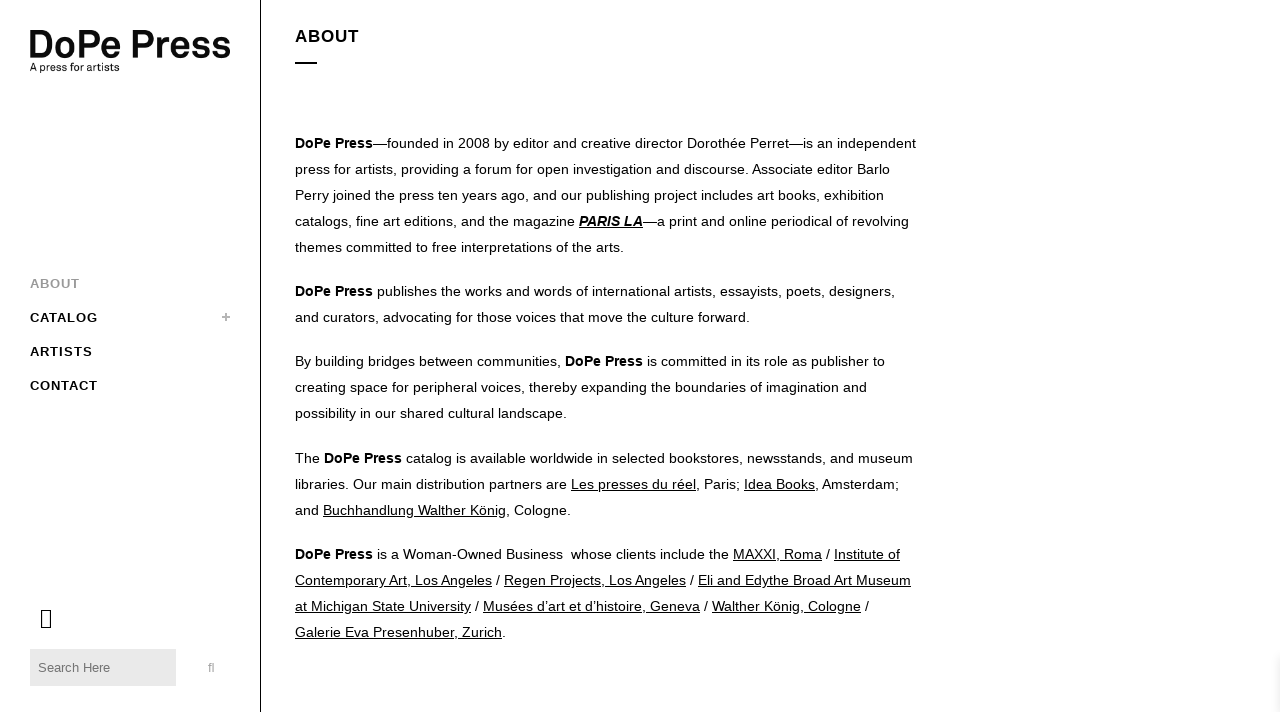

--- FILE ---
content_type: application/javascript;charset=utf-8
request_url: https://js-na2.hs-scripts.com/243898216.js?integration=WordPress&ver=11.3.37
body_size: 385
content:
// HubSpot Script Loader. Please do not block this resource. See more: http://hubs.ly/H0702_H0

!function(e,t){if(!document.getElementById(e)){var c=document.createElement("script");c.src="https://js-na2.hs-analytics.net/analytics/1770090600000/243898216.js",c.type="text/javascript",c.id=e;var n=document.getElementsByTagName("script")[0];n.parentNode.insertBefore(c,n)}}("hs-analytics");
var _hsp = window._hsp = window._hsp || [];
_hsp.push(['addEnabledFeatureGates', []]);
_hsp.push(['setBusinessUnitId', 0]);
!function(t,e,r){if(!document.getElementById(t)){var n=document.createElement("script");for(var a in n.src="https://js-na2.hs-banner.com/v2/243898216/banner.js",n.type="text/javascript",n.id=t,r)r.hasOwnProperty(a)&&n.setAttribute(a,r[a]);var i=document.getElementsByTagName("script")[0];i.parentNode.insertBefore(n,i)}}("cookieBanner-243898216",0,{"data-cookieconsent":"ignore","data-hs-ignore":true,"data-loader":"hs-scriptloader","data-hsjs-portal":243898216,"data-hsjs-env":"prod","data-hsjs-hublet":"na2"});
!function(t,e,r){if(!document.getElementById(t)){var n=document.createElement("script");for(var a in n.src="https://js-na2.hscollectedforms.net/collectedforms.js",n.type="text/javascript",n.id=t,r)r.hasOwnProperty(a)&&n.setAttribute(a,r[a]);var i=document.getElementsByTagName("script")[0];i.parentNode.insertBefore(n,i)}}("CollectedForms-243898216",0,{"crossorigin":"anonymous","data-leadin-portal-id":243898216,"data-leadin-env":"prod","data-loader":"hs-scriptloader","data-hsjs-portal":243898216,"data-hsjs-env":"prod","data-hsjs-hublet":"na2"});